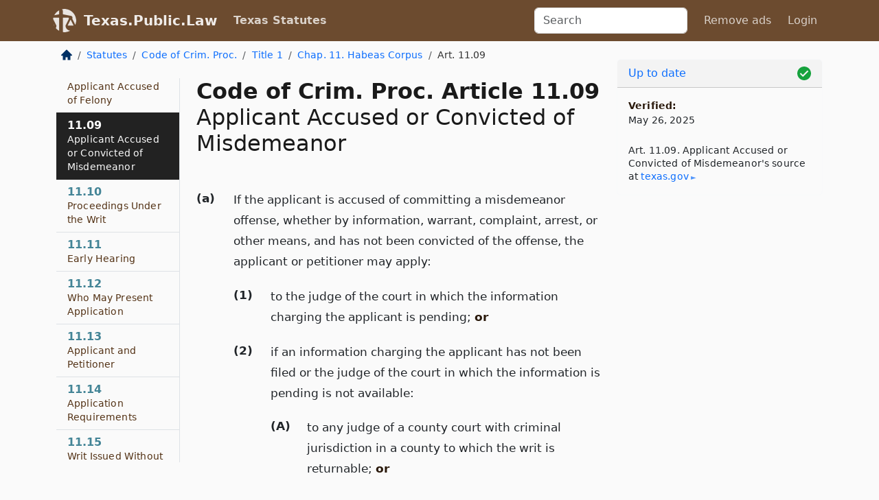

--- FILE ---
content_type: text/html; charset=utf-8
request_url: https://texas.public.law/statutes/tex._code_of_crim._proc._article_11.09
body_size: 7293
content:
<!DOCTYPE html>
<html lang='en'>
<head>
<meta charset='utf-8'>
<meta content='width=device-width, initial-scale=1, shrink-to-fit=no' name='viewport'>
<meta content='ie=edge' http-equiv='x-ua-compatible'>
  <!-- Google tag (gtag.js) -->
  <script async src="https://www.googletagmanager.com/gtag/js?id=G-H4FE23NSBJ" crossorigin="anonymous"></script>
  <script>
    window.dataLayer = window.dataLayer || [];
    function gtag(){dataLayer.push(arguments);}
    gtag('js', new Date());

    gtag('config', 'G-H4FE23NSBJ');
  </script>

<!-- Metadata -->
<title>Texas Code of Criminal Procedure Article 11.09 – Applicant Accused or Convicted of Misdemeanor</title>
<meta content='If the applicant is accused of committing a misdemeanor offense, whether by information, warrant, complaint, arrest, or other means, and has not…' name='description'>

<link rel="canonical" href="https://texas.public.law/statutes/tex._code_of_crim._proc._article_11.09">

    <!-- Twitter Meta Tags -->
    <meta name="twitter:card"        content="summary">
    <meta name="twitter:site"        content="@law_is_code">
    <meta name="twitter:title"       content="Texas Code of Criminal Procedure Article 11.09 – Applicant Accused or Convicted of Misdemeanor">
    <meta name="twitter:description" content="If the applicant is accused of committing a misdemeanor offense, whether by information, warrant, complaint, arrest, or other means, and has not…">

    <!-- Facebook Meta Tags -->
    <meta property="og:type"         content="article">
    <meta property="og:url"          content="https://texas.public.law/statutes/tex._code_of_crim._proc._article_11.09">
    <meta property="og:title"        content="Texas Code of Criminal Procedure Article 11.09 – Applicant Accused or Convicted of Misdemeanor">
    <meta property="og:determiner"   content="the">
    <meta property="og:description"  content="If the applicant is accused of committing a misdemeanor offense, whether by information, warrant, complaint, arrest, or other means, and has not…">

    <meta property="article:author"  content="Tex. Legislature">

    <meta property="article:section" content="Code of Criminal Procedure">

    <!-- Apple Meta Tags -->
    <meta property="og:site_name"     content="Texas.Public.Law">

    <!-- LinkedIn Meta Tags -->
    <meta property="og:title"        content="Texas Code of Criminal Procedure Article 11.09 – Applicant Accused or Convicted of Misdemeanor" name="title">

        <!-- Jurisdiction Icon -->

        <meta name="twitter:image"       content="https://texas.public.law/assets/jurisdiction/texas-c954d87af14b523b19b292236af483242aa1ca9007e0b96080fd9afcd3928858.png">
        <meta name="twitter:image:alt"   content="Texas icon">
        
        <link rel="apple-touch-icon"     href="https://texas.public.law/assets/jurisdiction/256x256/texas-178e7f7dd689fa81d78879372c59764dd65e7a08331c87f39f8232d2a004a913.png" sizes="256x256" >
        <meta property="og:image"        content="https://texas.public.law/assets/jurisdiction/256x256/texas-178e7f7dd689fa81d78879372c59764dd65e7a08331c87f39f8232d2a004a913.png">
        <meta property="og:image:type"   content="image/png">
        <meta property="og:image:width"  content="256">
        <meta property="og:image:height" content="256">
        <meta property="og:image:alt"    content="Texas icon">

<!-- CSS -->
<link rel="stylesheet" href="/assets/themes/texas-35119bae87c4848c7701319858ce77eecfe83ef8c5ef7cb5a90fc343078a3972.css">
<!-- Favicons -->
<!-- Platform-independent .ico -->
<link rel="icon" type="image/x-icon" href="/assets/favicon/favicon-1971bb419bcff8b826acfc6d31b7bcdaa84e2b889fb346f139d81d504e21301c.ico">
<!-- Generic Favicon -->
<link rel="icon" type="image/png" href="/assets/favicon/favicon-196x196-1a89cdc4f55cce907983623a3705b278153a4a7c3f4e937224c2f68263cdf079.png" sizes="196x196">
<!-- Apple -->
<link rel="icon" type="image/png" href="/assets/favicon/apple-touch-icon-152x152-34df06b5e2e93efe4b77219bb2f7c625e82b95f0bdadc5b066ec667d56fd329d.png" sizes="196x196">
<!-- Microsoft favicons -->
<meta content='#FFFFFF' name='msapplication-TileColor'>
<meta content='https://texas.public.law/assets/favicon/mstile-144x144-1ff51a60a42438151b0aa8d2b8ecdaa867d9af9ede744983626c8263eb9051c5.png' name='msapplication-TileImage'>
<meta content='https://texas.public.law/assets/favicon/mstile-310x150-ae54f5e235f629e5bbc1b3787980a0a0c790ccaaf7e6153f46e35480b9460a78.png' name='msapplication-wide310x150logo'>
<meta content='https://texas.public.law/assets/favicon/mstile-310x310-c954d87af14b523b19b292236af483242aa1ca9007e0b96080fd9afcd3928858.png' name='msapplication-square310x310logo'>

<!-- Structured Data -->


  <script type="text/javascript" 
          async="async" 
          data-noptimize="1" 
          data-cfasync="false" 
          src="//scripts.pubnation.com/tags/94287298-70cd-4370-b788-e4f2e9fa8c06.js">
  </script>

</head>



<body data-environment="production" data-parent-path="/statutes/tex._code_of_crim._proc._title_1_chapter_11" data-revision-ruby="2.2.29" data-revision-ts="2.1.14" data-sentry-dsn-javascript="https://bab07efcc3f7485259f5baf1f2b14d4b@o118555.ingest.us.sentry.io/4509024199901184" data-statute-number="11.09">

<!-- Logo and Navbar -->
<nav class='navbar navbar-expand-lg navbar-dark d-print-none' id='top-navbar'>
<div class='container'>
<a class='navbar-brand' href='https://texas.public.law'>
<img alt="Public.Law logo" height="34" width="34" src="/assets/logo/logo-white-on-transparent-68px-8727330fcdef91e245320acd7eb218bf7c3fc280a9ac48873293e89c65f1557a.png">
</a>
<a class='navbar-brand' href='https://texas.public.law'>
Texas.Public.Law
</a>
<button aria-controls='navbarSupportedContent' aria-expanded='false' aria-label='Toggle navigation' class='navbar-toggler' data-bs-target='#navbarSupportedContent' data-bs-toggle='collapse' type='button'>
<span class='navbar-toggler-icon'></span>
</button>
<div class='collapse navbar-collapse' id='navbarSupportedContent'>
<ul class='navbar-nav me-auto'>
<li class='nav-item active'>
<a class='nav-link' href='/statutes'>Texas Statutes</a>
</li>
<!-- Hack to add the ORCP if this is the Oregon site -->
</ul>
<!-- Small search form -->
<form class="form-inline my-2 my-lg-0 me-2" action="/search" accept-charset="UTF-8" method="get"><input type="search" name="term" id="term" value="" class="form-control mr-sm-2" placeholder="Search" aria-label="Search">
</form>
<ul class='navbar-nav me-right'>
<li class="nav-item rounded ms-1 me-1"><a class="nav-link rounded ms-1 me-1" href="https://www.public.law/pricing">Remove ads</a></li>
<li class="nav-item"><a class="nav-link" href="/users/sign_in">Login</a></li>
</ul>
</div>
</div>
</nav>

<div class='container'>
<div class='row'>
<div class='col-sm-10 col-print-12'>
<div class='d-print-none mb-4'>
  <script type="application/ld+json">
{"@context":"https://schema.org","@type":"BreadcrumbList","itemListElement":[{"@type":"ListItem","position":1,"item":"https://texas.public.law/","name":"\u003cimg alt=\"Home\" height=\"16\" width=\"16\" src=\"/assets/home-bdfd622f0da71bdae5658d6657246217fd7f910da9dce4be94da15f81e831120.svg\"\u003e"},{"@type":"ListItem","position":2,"item":"https://texas.public.law/statutes","name":"Statutes"},{"@type":"ListItem","position":3,"item":"https://texas.public.law/statutes/tex._code_of_crim._proc.","name":"Code of Crim. Proc."},{"@type":"ListItem","position":4,"item":"https://texas.public.law/statutes/tex._code_of_crim._proc._title_1","name":"Title 1"},{"@type":"ListItem","position":5,"item":"https://texas.public.law/statutes/tex._code_of_crim._proc._title_1_chapter_11","name":"Chap. 11. Habeas Corpus"},{"@type":"ListItem","position":6,"item":"https://texas.public.law/statutes/tex._code_of_crim._proc._article_11.09","name":"Art. 11.09"}]}
</script>

<nav aria-label="breadcrumb">
  <ol class="breadcrumb">
      <li class="breadcrumb-item">
        <a href="https://texas.public.law/"><img alt="Home" height="16" width="16" src="/assets/home-bdfd622f0da71bdae5658d6657246217fd7f910da9dce4be94da15f81e831120.svg"></a>
      </li>
      <li class="breadcrumb-item">
        <a href="https://texas.public.law/statutes">Statutes</a>
      </li>
      <li class="breadcrumb-item">
        <a href="https://texas.public.law/statutes/tex._code_of_crim._proc.">Code of Crim. Proc.</a>
      </li>
      <li class="breadcrumb-item">
        <a href="https://texas.public.law/statutes/tex._code_of_crim._proc._title_1">Title 1</a>
      </li>
      <li class="breadcrumb-item">
        <a href="https://texas.public.law/statutes/tex._code_of_crim._proc._title_1_chapter_11">Chap. 11. Habeas Corpus</a>
      </li>
    
      <li class="breadcrumb-item active" aria-current="page">
        Art. 11.09
      </li>
  </ol>
</nav> 

</div>


<div class='row'>
<div class='col-sm order-last'>
<article>
<div id='leaf-page-title'>
<h1 id='number_and_name'>
<span class='meta-name-and-number'>
<span class='d-none d-print-inline'>
Tex.
</span>
Code of Crim. Proc. Article 11.09
</span>
<br>
<span id='name'>
Applicant Accused or Convicted of Misdemeanor
</span>
</h1>
</div>

<hr class='d-none d-print-block top'>
<div id='leaf-statute-body'>
<section class="level-0 non-meta outline"><h2>(a)</h2> If the applicant is accused of committing a misdemeanor offense, whether by information, warrant, complaint, arrest, or other means, and has not been convicted of the offense, the applicant or petitioner may apply:</section>
<section class="level-1 non-meta outline"><h3>(1)</h3> to the judge of the court in which the information charging the applicant is pending; <strong>or</strong></section>
<section class="level-1 non-meta outline"><h3>(2)</h3> if an information charging the applicant has not been filed or the judge of the court in which the information is pending is not available:</section>
<section class="level-2 non-meta outline"><h4>(A)</h4> to any judge of a county court with criminal jurisdiction in a county to which the writ is returnable; <strong>or</strong></section>
<section class="level-2 non-meta outline"><h4>(B)</h4> if there is no judge of a county court with criminal jurisdiction available in a county described by Paragraph (A), to any judge of a county court with criminal jurisdiction who presides over a court in any county that adjoins a county described by Paragraph (A).</section>
<section class="level-0 non-meta outline"><h2>(b)</h2> After final conviction in any misdemeanor case, the applicant or petitioner may apply to the judge of the court in which the applicant was convicted.</section>
<section class="meta non-outline">Acts 1965, 59th Leg., vol. 2, p. 317, ch. 722.</section>
<section class="meta non-outline">Amended by:</section>
<section class="meta non-outline">Acts 2023, 88th Leg., R.S., Ch. 933 (S.B. <a href="http://www.legis.state.tx.us/tlodocs/88R/billtext/html/SB01516F.HTM">1516</a>), Sec. 5, eff. September 1, 2023.</section>


<div class='d-print-none mt-5'>
<hr style='width: 33%; margin-left: 0;'>
<p class='small' style='line-height: 1.4em; letter-spacing: 0.01rem;'>
<cite>
<i>Source:</i>
<i>Article 11.09 — Applicant Accused or Convicted of Misdemeanor</i>,<code> <a id="footer-source-link" rel="nofollow" href="https://statutes.capitol.texas.gov/Docs/CR/htm/CR.11.htm#11.09">https://statutes.&shy;capitol.&shy;texas.&shy;gov/Docs/CR/htm/CR.&shy;11.&shy;htm#11.&shy;09</a></code> (accessed May 26, 2025).
</cite>
</p>
</div>

</div>
</article>
</div>
<div class='col-sm-3 order-first d-none d-md-block d-print-none'>
<main class='sticky-top'>
<div class='d-flex flex-column align-items-stretch'>
<div class='list-group list-group-flush scrollarea border-end' id='sibling-nav'>
<a class='list-group-item list-group-item-action' href='tex._code_of_crim._proc._article_11.01' id='n11.01'>11.01<br><span class='name'>What Writ Is</span></a>
<a class='list-group-item list-group-item-action' href='tex._code_of_crim._proc._article_11.02' id='n11.02'>11.02<br><span class='name'>To Whom Directed</span></a>
<a class='list-group-item list-group-item-action' href='tex._code_of_crim._proc._article_11.03' id='n11.03'>11.03<br><span class='name'>Want of Form</span></a>
<a class='list-group-item list-group-item-action' href='tex._code_of_crim._proc._article_11.04' id='n11.04'>11.04<br><span class='name'>Construction</span></a>
<a class='list-group-item list-group-item-action' href='tex._code_of_crim._proc._article_11.05' id='n11.05'>11.05<br><span class='name'>By Whom Writ May Be Issued</span></a>
<a class='list-group-item list-group-item-action' href='tex._code_of_crim._proc._article_11.06' id='n11.06'>11.06<br><span class='name'>Where Writ Is Returnable in Cases Not Involving Felony Conviction</span></a>
<a class='list-group-item list-group-item-action' href='tex._code_of_crim._proc._article_11.07' id='n11.07'>11.07<br><span class='name'>Procedure After Conviction Without Death Penalty</span></a>
<a class='list-group-item list-group-item-action' href='tex._code_of_crim._proc._article_11.08' id='n11.08'>11.08<br><span class='name'>Applicant Accused of Felony</span></a>
<a class='list-group-item list-group-item-action' href='tex._code_of_crim._proc._article_11.09' id='n11.09'>11.09<br><span class='name'>Applicant Accused or Convicted of Misdemeanor</span></a>
<a class='list-group-item list-group-item-action' href='tex._code_of_crim._proc._article_11.10' id='n11.10'>11.10<br><span class='name'>Proceedings Under the Writ</span></a>
<a class='list-group-item list-group-item-action' href='tex._code_of_crim._proc._article_11.11' id='n11.11'>11.11<br><span class='name'>Early Hearing</span></a>
<a class='list-group-item list-group-item-action' href='tex._code_of_crim._proc._article_11.12' id='n11.12'>11.12<br><span class='name'>Who May Present Application</span></a>
<a class='list-group-item list-group-item-action' href='tex._code_of_crim._proc._article_11.13' id='n11.13'>11.13<br><span class='name'>Applicant and Petitioner</span></a>
<a class='list-group-item list-group-item-action' href='tex._code_of_crim._proc._article_11.14' id='n11.14'>11.14<br><span class='name'>Application Requirements</span></a>
<a class='list-group-item list-group-item-action' href='tex._code_of_crim._proc._article_11.15' id='n11.15'>11.15<br><span class='name'>Writ Issued Without Delay</span></a>
<a class='list-group-item list-group-item-action' href='tex._code_of_crim._proc._article_11.16' id='n11.16'>11.16<br><span class='name'>Writ May Issue Without Application</span></a>
<a class='list-group-item list-group-item-action' href='tex._code_of_crim._proc._article_11.17' id='n11.17'>11.17<br><span class='name'>Judge May Issue Warrant of Arrest</span></a>
<a class='list-group-item list-group-item-action' href='tex._code_of_crim._proc._article_11.18' id='n11.18'>11.18<br><span class='name'>May Arrest Detainer</span></a>
<a class='list-group-item list-group-item-action' href='tex._code_of_crim._proc._article_11.19' id='n11.19'>11.19<br><span class='name'>Proceedings Under the Warrant</span></a>
<a class='list-group-item list-group-item-action' href='tex._code_of_crim._proc._article_11.20' id='n11.20'>11.20<br><span class='name'>Officer Executing Warrant</span></a>
<a class='list-group-item list-group-item-action' href='tex._code_of_crim._proc._article_11.21' id='n11.21'>11.21<br><span class='name'>Constructive Custody</span></a>
<a class='list-group-item list-group-item-action' href='tex._code_of_crim._proc._article_11.22' id='n11.22'>11.22<br><span class='name'>Restraint</span></a>
<a class='list-group-item list-group-item-action' href='tex._code_of_crim._proc._article_11.23' id='n11.23'>11.23<br><span class='name'>Scope of Writ</span></a>
<a class='list-group-item list-group-item-action' href='tex._code_of_crim._proc._article_11.24' id='n11.24'>11.24<br><span class='name'>One Committed in Default of Bail</span></a>
<a class='list-group-item list-group-item-action' href='tex._code_of_crim._proc._article_11.25' id='n11.25'>11.25<br><span class='name'>Person Afflicted with Disease</span></a>
<a class='list-group-item list-group-item-action' href='tex._code_of_crim._proc._article_11.26' id='n11.26'>11.26<br><span class='name'>Who May Serve Writ</span></a>
<a class='list-group-item list-group-item-action' href='tex._code_of_crim._proc._article_11.27' id='n11.27'>11.27<br><span class='name'>How Writ May Be Served and Returned</span></a>
<a class='list-group-item list-group-item-action' href='tex._code_of_crim._proc._article_11.28' id='n11.28'>11.28<br><span class='name'>Return Under Oath</span></a>
<a class='list-group-item list-group-item-action' href='tex._code_of_crim._proc._article_11.29' id='n11.29'>11.29<br><span class='name'>Must Make Return</span></a>
<a class='list-group-item list-group-item-action' href='tex._code_of_crim._proc._article_11.30' id='n11.30'>11.30<br><span class='name'>How Return Is Made</span></a>
<a class='list-group-item list-group-item-action' href='tex._code_of_crim._proc._article_11.31' id='n11.31'>11.31<br><span class='name'>Applicant Brought Before Judge</span></a>
<a class='list-group-item list-group-item-action' href='tex._code_of_crim._proc._article_11.32' id='n11.32'>11.32<br><span class='name'>Custody Pending Examination</span></a>
<a class='list-group-item list-group-item-action' href='tex._code_of_crim._proc._article_11.33' id='n11.33'>11.33<br><span class='name'>Court Shall Allow Time</span></a>
<a class='list-group-item list-group-item-action' href='tex._code_of_crim._proc._article_11.34' id='n11.34'>11.34<br><span class='name'>Disobeying Writ</span></a>
<a class='list-group-item list-group-item-action' href='tex._code_of_crim._proc._article_11.35' id='n11.35'>11.35<br><span class='name'>Further Penalty for Disobeying Writ</span></a>
<a class='list-group-item list-group-item-action' href='tex._code_of_crim._proc._article_11.36' id='n11.36'>11.36<br><span class='name'>Applicant May Be Brought Before Court</span></a>
<a class='list-group-item list-group-item-action' href='tex._code_of_crim._proc._article_11.38' id='n11.38'>11.38<br><span class='name'>When a Prisoner Dies</span></a>
<a class='list-group-item list-group-item-action' href='tex._code_of_crim._proc._article_11.39' id='n11.39'>11.39<br><span class='name'>Who Shall Represent the State</span></a>
<a class='list-group-item list-group-item-action' href='tex._code_of_crim._proc._article_11.40' id='n11.40'>11.40<br><span class='name'>Prisoner Discharged</span></a>
<a class='list-group-item list-group-item-action' href='tex._code_of_crim._proc._article_11.41' id='n11.41'>11.41<br><span class='name'>Where Party Is Indicted for Capital Offense</span></a>
<a class='list-group-item list-group-item-action' href='tex._code_of_crim._proc._article_11.42' id='n11.42'>11.42<br><span class='name'>If Court Has No Jurisdiction</span></a>
<a class='list-group-item list-group-item-action' href='tex._code_of_crim._proc._article_11.43' id='n11.43'>11.43<br><span class='name'>Presumption of Innocence</span></a>
<a class='list-group-item list-group-item-action' href='tex._code_of_crim._proc._article_11.44' id='n11.44'>11.44<br><span class='name'>Action of Court Upon Examination</span></a>
<a class='list-group-item list-group-item-action' href='tex._code_of_crim._proc._article_11.45' id='n11.45'>11.45<br><span class='name'>Void or Informal</span></a>
<a class='list-group-item list-group-item-action' href='tex._code_of_crim._proc._article_11.46' id='n11.46'>11.46<br><span class='name'>If Proof Shows Offense</span></a>
<a class='list-group-item list-group-item-action' href='tex._code_of_crim._proc._article_11.47' id='n11.47'>11.47<br><span class='name'>May Summon Magistrate</span></a>
<a class='list-group-item list-group-item-action' href='tex._code_of_crim._proc._article_11.48' id='n11.48'>11.48<br><span class='name'>Written Issue Not Necessary</span></a>
<a class='list-group-item list-group-item-action' href='tex._code_of_crim._proc._article_11.49' id='n11.49'>11.49<br><span class='name'>Order of Argument</span></a>
<a class='list-group-item list-group-item-action' href='tex._code_of_crim._proc._article_11.50' id='n11.50'>11.50<br><span class='name'>Costs</span></a>
<a class='list-group-item list-group-item-action' href='tex._code_of_crim._proc._article_11.51' id='n11.51'>11.51<br><span class='name'>Record of Proceedings</span></a>
<a class='list-group-item list-group-item-action' href='tex._code_of_crim._proc._article_11.52' id='n11.52'>11.52<br><span class='name'>Proceedings Had in Vacation</span></a>
<a class='list-group-item list-group-item-action' href='tex._code_of_crim._proc._article_11.53' id='n11.53'>11.53<br><span class='name'>Construing the Two Preceding Articles</span></a>
<a class='list-group-item list-group-item-action' href='tex._code_of_crim._proc._article_11.54' id='n11.54'>11.54<br><span class='name'>Court May Grant Necessary Orders</span></a>
<a class='list-group-item list-group-item-action' href='tex._code_of_crim._proc._article_11.55' id='n11.55'>11.55<br><span class='name'>Meaning of &ldquo;Return&rdquo;</span></a>
<a class='list-group-item list-group-item-action' href='tex._code_of_crim._proc._article_11.56' id='n11.56'>11.56<br><span class='name'>Effect of Discharge Before Indictment</span></a>
<a class='list-group-item list-group-item-action' href='tex._code_of_crim._proc._article_11.57' id='n11.57'>11.57<br><span class='name'>Writ After Indictment</span></a>
<a class='list-group-item list-group-item-action' href='tex._code_of_crim._proc._article_11.58' id='n11.58'>11.58<br><span class='name'>Person Committed for a Capital Offense</span></a>
<a class='list-group-item list-group-item-action' href='tex._code_of_crim._proc._article_11.59' id='n11.59'>11.59<br><span class='name'>Obtaining Writ a Second Time</span></a>
<a class='list-group-item list-group-item-action' href='tex._code_of_crim._proc._article_11.60' id='n11.60'>11.60<br><span class='name'>Refusing to Execute Writ</span></a>
<a class='list-group-item list-group-item-action' href='tex._code_of_crim._proc._article_11.61' id='n11.61'>11.61<br><span class='name'>Refusal to Obey Writ</span></a>
<a class='list-group-item list-group-item-action' href='tex._code_of_crim._proc._article_11.62' id='n11.62'>11.62<br><span class='name'>Refusal to Give Copy of Process</span></a>
<a class='list-group-item list-group-item-action' href='tex._code_of_crim._proc._article_11.63' id='n11.63'>11.63<br><span class='name'>Held Under Federal Authority</span></a>
<a class='list-group-item list-group-item-action' href='tex._code_of_crim._proc._article_11.64' id='n11.64'>11.64<br><span class='name'>Application of Chapter</span></a>
<a class='list-group-item list-group-item-action' href='tex._code_of_crim._proc._article_11.65' id='n11.65'>11.65<br><span class='name'>Bond for Certain Applicants</span></a>
<a class='list-group-item list-group-item-action' href='tex._code_of_crim._proc._article_11.071' id='n11.071'>11.071<br><span class='name'>Procedure in Death Penalty Case</span></a>
<a class='list-group-item list-group-item-action' href='tex._code_of_crim._proc._article_11.073' id='n11.073'>11.073<br><span class='name'>Procedure Related to Certain Scientific Evidence</span></a>
<a class='list-group-item list-group-item-action' href='tex._code_of_crim._proc._article_11.074' id='n11.074'>11.074<br><span class='name'>Court-appointed Representation Required in Certain Cases</span></a>
<a class='list-group-item list-group-item-action' href='tex._code_of_crim._proc._article_11.0731' id='n11.0731'>11.0731<br><span class='name'>Procedures Related to Certain Previously Tested Evidence</span></a>

</div>
</div>
</main>
</div>

</div>

</div>
<div class='col-sm-2 d-print-none d-none d-lg-block'>
<!-- Right Side Bar -->
<div class='card border-light mb-1 mt-3'>
<div class='card-header'>
<span>
<img alt="Green check means up to date." style="width: 20px; float: right; margin-top: 2px" width="20" height="20" src="/assets/checked-dark-green-2857f87605b971587a477f5d9beafb3c3a76b47b8a4b5dcecbf01b27418206c1.svg">
</span>
<span>
<a class="card-link" href="https://texas.public.law/statutes/information-about-updates">Up to date</a>
</span>
</div>
<div class='card-body'>
<p class='mb-1 card-text small' style='line-height: 1.5em; letter-spacing: 0.01rem'>
<strong>Verified:</strong>
<br>
May 26, 2025
</p>
<p class='card-text mt-4 small' style='line-height: 1.4em; letter-spacing: 0.01rem'>
<cite>
Art. 11.09. Applicant Accused or Convicted of Misdemeanor's source at
<a class="source-link external" rel="nofollow" href="https://statutes.capitol.texas.gov/Docs/CR/htm/CR.11.htm#11.09">texas​.gov</a>
</cite>
</p>
</div>
</div>






</div>
</div>
<hr class='bottom'>
<footer>
<div class='d-print-none'>
<div class='row'>
<div class='col-sm-3' id='stay-connected'>
<h2>Stay Connected</h2>
<p>
Join thousands of people who receive monthly site updates.
</p>
<p>
<a class='btn btn-primary' href='https://eepurl.com/dqx2dj' id='temp-subscribe' role='button'>Subscribe</a>
</p>
<p id='social-icons'>
<a href="https://www.instagram.com/law.is.code/"><img alt="Instagram" loading="lazy" decoding="async" height="50" width="50" src="/assets/social/instagram-logo-840401f66d7e41fb9696f8e077c49b550e669a1a613e2612a7ba18aa2c53776d.svg"></a>
<a href="https://www.facebook.com/PublicDotLaw"><img alt="Facebook" loading="lazy" decoding="async" height="50" width="50" src="/assets/social/facebook-logo-button-a44d2115afa1417c74235fd98657a42b6602af1b47332364fa6627a80e5a61ff.svg"></a>
<a href="https://twitter.com/law_is_code"><img alt="Twitter" loading="lazy" decoding="async" height="50" width="50" src="/assets/social/twitter-logo-button-39f7c16ed398ca50006cd9a20dc33da44f7110bc26dbe7ec8980cbd9fc44cdc6.svg"></a>
<a href="https://github.com/public-law/"><img alt="Our GitHub Page" loading="lazy" decoding="async" height="50" width="50" src="/assets/social/github-logo-b4302181192a1d29bb4b020699926827cea1717d423541ad0ec8b318cda6ff97.svg"></a>
</p>
</div>
<div class='col-sm-4'>
<h2>Get Legal Help</h2>
<p class='mb-4'>
The <a class="external" href="https://www.texasbar.com/">State Bar of Texas</a> runs a service for finding
an attorney in good standing. Initial consultations
are usually free or discounted: <a class="external" href="https://www.texasbar.com/AM/Template.cfm?Section=Lawyer_Referral_Service_LRIS_">Lawyer Referral &amp; Information Service (LRIS)</a>
</p>
<h2>Committed to Public Service</h2>
<p>
We will always provide free access to the current law. In addition,
<a href='https://blog.public.law/automatic-upgrade-for-non-profit-educational-and-govt-users/'>we provide special support</a>
for non-profit, educational, and government users. Through social
entre­pre­neurship, we’re lowering the cost of legal services and
increasing citizen access.
</p>
</div>
<div class='col-sm-5'>
<nav>
<h2>Navigate</h2>
<div class='row'>
<div class='col-sm-4'>
<ul class='compact'>
<li class='mb-2'><a href="https://www.public.law/legal-help-services">Find a Lawyer</a></li>
<li class='mb-2'><a href="https://blog.public.law">Blog</a></li>
<li class='mb-2'><a href="https://www.public.law/about-us">About Us</a></li>
<li class='mb-2'><a href="https://www.public.law/api-info">API</a></li>
<li class='mb-2'><a href="https://www.public.law/contact-us">Contact Us</a></li>
<li class='mb-2'><a href="https://www.public.law/blog">Reports</a></li>
<li class='mb-2'><a href="https://www.public.law/sources">Secondary Sources</a></li>
<li class='mb-2'><a href="https://www.public.law/privacy-policy">Privacy Policy</a></li>
</ul>
</div>
<div class='col-sm-8'>
<table class='table table-sm table-borderless table-light'>
<tbody>
<tr>
<th>California:</th>
<td><a href="https://california.public.law/codes">Codes</a></td>
</tr>
<tr>
<th>Colorado:</th>
<td><a href="https://colorado.public.law/statutes">C.R.S.</a></td>
</tr>
<tr>
<th>Florida:</th>
<td><a href="https://florida.public.law/statutes">Statutes</a></td>
</tr>
<tr>
<th>Nevada:</th>
<td><a href="https://nevada.public.law/statutes">NRS</a></td>
</tr>
<tr>
<th>New York:</th>
<td><a href="https://newyork.public.law/laws">Laws</a></td>
</tr>
<tr>
<th>Oregon:</th>
<td><a href="https://oregon.public.law/rules">OAR</a>, <a href="https://oregon.public.law/statutes">ORS</a></td>
</tr>
<tr>
<th>Texas:</th>
<td><a href="https://texas.public.law/statutes">Statutes</a></td>
</tr>
<tr>
<th>World:</th>
<td><a href="https://www.public.law/world/rome_statute">Rome Statute</a>, <a href="https://www.public.law/dictionary">International Dictionary</a></td>
</tr>
</tbody>
</table>
</div>
</div>
</nav>
</div>
</div>

</div>
<div class='d-none d-print-block'>
<p class='small'>
<i>Location:</i>
<code>https://texas.public.law/statutes/tex._code_of_crim._proc._article_11.09</code>
</p>
<p class='small'>
<i>Original Source:</i>
<i>Article 11.09 — Applicant Accused or Convicted of Misdemeanor</i>,
<code>https://statutes.&shy;capitol.&shy;texas.&shy;gov/Docs/CR/htm/CR.&shy;11.&shy;htm#11.&shy;09</code>
(last ac&shy;cessed May 10, 2025).
</p>

</div>
</footer>

<!-- Modal -->
<div class="modal fade" id="intentionallyBlankModal" tabindex="-1" aria-labelledby="intentionallyBlankModalLabel" aria-hidden="true">
    <div class="modal-dialog modal-dialog-centered">
      <div class="modal-content">
        <div class="modal-header">
          <h5 class="modal-title" id="intentionallyBlankModalLabel">Blank Outline Levels</h5>
          <button type="button" class="close" data-bs-dismiss="modal" aria-label="Close">
            <span aria-hidden="true">&times;</span>
          </button>
        </div>
        <div class="modal-body">
          <p>
          The legislature occasionally skips outline levels.
          For example:
          </p>

<pre>(3) A person may apply [...]
(4)(a) A person petitioning for relief [...]</pre>

          <p>
            In this example, <strong>(3)</strong>, <strong>(4)</strong>,
            and <strong>(4)(a)</strong> are all outline levels, but 
            <strong>(4)</strong> was
            omitted by its authors. It's only implied. This presents an
            interesting challenge when laying out the text. We've
            decided to display a blank section with this note, in order
            to aide readability.
          </p>

          <div class="alert alert-info" role="alert">
            <strong>Trust but verify.</strong>
              <cite>
                <a class="source-link external" rel="nofollow" href="https://statutes.capitol.texas.gov/Docs/CR/htm/CR.11.htm#11.09">Here is the original source for article 11.09</a>
              </cite>
          </div>

          <p>
            Do you have an opinion about this solution?
            <a href="https://www.public.law/contact-us">Drop us a line.</a>
          </p>
        </div>
        <div class="modal-footer">
          <button type="button" class="btn btn-primary" data-bs-dismiss="modal">Close</button>
        </div>
      </div>
    </div>
  </div>

</div>
    <script src="https://js.sentry-cdn.com/bab07efcc3f7485259f5baf1f2b14d4b.min.js" crossorigin="anonymous"></script>

<script src="/assets/application-8807a6c505c369ecf132761755ed2343e2aa03aad8dedd9e32a7ca33c042fd94.js" type="module"></script>
</body>

</html>
